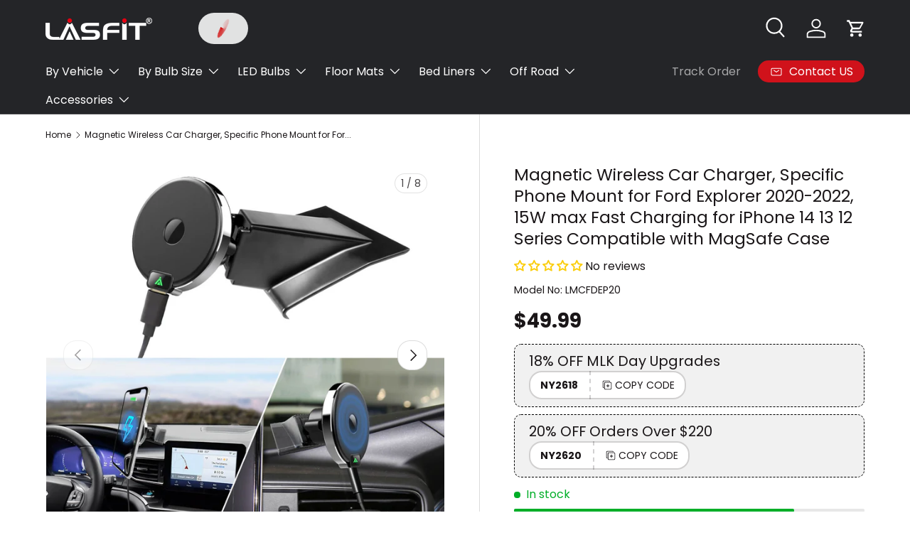

--- FILE ---
content_type: text/css
request_url: https://www.lasfit.com/cdn/shop/t/717/assets/global-YMM-css.css?v=143557258317598225261768547385
body_size: 774
content:
.card--product .card__info .card__fit-info{margin-top:5px;position:relative;z-index:2}.card--product .card__info .card__fit-info .ymm-data__locations{font-size:14px;line-height:14px;margin-top:5px}.card--product .card__info .card__fit-info .ymm-data__locations .ymm-data__locations-list{display:flex;flex-wrap:wrap;gap:5px}.card--product .card__info .card__fit-info .ymm-data__locations p{margin:0 0 5px;font-weight:600}.card--product .card__info .ymm-data__container{margin-bottom:5px}.card--product .card__info .ymm-data__container .ymm-data__fit-info{display:flex;align-items:flex-start;line-height:18px;gap:10px}.card--product .card__info .ymm-data__container .ymm-data__fit-info svg{flex-shrink:0}.card--product .card__info .ymm-data__container[tag="5"]{color:#d0121b}.card--product .card__info .ymm-data__container[tag="1"],.card--product .card__info .ymm-data__container[tag="3"]{color:#4d4d4d}.card--product .card__info .ymm-data__container[tag="4"],.card--product .card__info .ymm-data__container[tag="2"],.card--product .card__info .ymm-data__container[tag="0"]{color:#397d44}.flex-column{flex-direction:column}.breadcrumb__section-title{text-align:center;margin-top:.5em}.breadcrumb.flex{align-items:center;flex-wrap:wrap}.breadcrumb.flex a{color:currentColor}.ymm-loader{width:30px;padding:4px;margin:0 auto;aspect-ratio:1;border-radius:50%;background:#d20000;--_m: conic-gradient(#0000 10%, #000), linear-gradient(#000 0 0) content-box;-webkit-mask:var(--_m);mask:var(--_m);-webkit-mask-composite:source-out;mask-composite:subtract;animation:l3 1s infinite linear}.ymm-loader__container{position:absolute;width:100%;height:100%;top:0;left:0;display:flex;justify-content:center;align-items:center;z-index:2;cursor:wait;background-color:#fffc}.submodel{color:#397d44}.vehicle{color:#397d44;font-size:14px;font-weight:500;display:flex;align-items:flex-start;gap:10px}.vehicle.do-not{color:#d0121b}.vehicle svg{flex-shrink:0;margin-top:2px}.notice{font-size:12px;color:#d20000;display:flex;align-items:flex-start;gap:5px}.notice svg{margin-top:2px}.cart-item__variants .mt-2{display:flex;flex-direction:column;gap:10px}.recommendations__heading{font-size:20px;font-weight:600}.product-info__ymm-recommendations{display:none}.swiper-fold__button{display:flex;justify-content:center;color:#fff;margin-top:20px}.swiper-fold__button span{background-color:#000;display:flex;align-items:center;gap:10px;padding:5px 10px;border-radius:99px;cursor:pointer}.close-btn svg path{transition:all .3s ease-in-out}.close-btn:hover svg path{stroke-width:3.5}.product-card-notice-submodel{font-size:14px;line-height:14px;margin-bottom:10px}.product__modal-overlay{position:fixed;top:0;left:0;width:100%;height:100%;background-color:#00000080;display:flex;justify-content:center;z-index:99;cursor:pointer}.product__modal-overlay .modal-container{height:fit-content;width:500px}.product__modal-overlay #vehicle-form{flex-direction:column;gap:0;overflow-x:hidden;overflow-y:auto;max-height:50vh;padding-right:10px}.product__modal-overlay #vehicle-form .select-box{margin:5px 0}.product__modal-overlay #vehicle-form::-webkit-scrollbar{width:8px}.product__modal-overlay #vehicle-form::-webkit-scrollbar-thumb{background-color:#888}.product__modal-overlay #vehicle-form::-webkit-scrollbar-track{background-color:#f1f1f1}.product__modal-overlay #vehicle-form button{width:fit-content;font-size:14px;height:fit-content;padding:2px 8px}.product__modal-overlay .select-box__container{width:100%}.product__modal-overlay .select-box__container.select-box__submodels{flex-direction:column}.product__modal-overlay .select-box__container:last-child{display:flex;justify-content:space-between;align-items:flex-end;margin-top:10px;margin-bottom:10px}.product__modal-overlay .select-box__container:last-child a{color:#1a1618;border-bottom:1px solid;font-weight:600}.product__modal-overlay .select-box__submodels-container{width:100%;gap:10px;align-items:start;padding-bottom:10px;margin-top:20px;position:relative;flex-wrap:wrap;grid-template-columns:1fr 1fr}.product__modal-overlay .select-box__submodels-container::-webkit-scrollbar{height:4px;width:4px}.product__modal-overlay .select-box__submodels-container::-webkit-scrollbar-track{background-color:#bcbcbc}.product__modal-overlay .select-box__submodels-container::-webkit-scrollbar-thumb{background-color:#888}.product__modal-overlay .select-box__submodels-container img{width:100%;aspect-ratio:1}.product__modal-overlay .collection-detail__submodel-item[data-selected=true] .collection-detail__submodel-selected{display:flex;justify-content:center}.product__modal-overlay .collection-detail__submodel-item .collection-detail__submodel-selected{position:absolute;width:100%}.product__modal-overlay .collection-detail__submodel-item[data-selected=false] .collection-detail__submodel-selected{display:none}.product__modal-overlay .collection-detail__submodel-item:nth-child(2),.product__modal-overlay .collection-detail__submodel-item:nth-child(3){padding-top:40px}.product__modal-overlay .collection-detail__submodel-item{flex-shrink:0;flex-direction:column;position:relative;align-items:center;cursor:pointer;width:100%;height:fit-content}.product__modal-overlay .collection-detail__submodel-name{font-size:12px;font-weight:500;background:#fff;width:fit-content;padding:2px 5px;border:1px solid;margin-top:5px;border-radius:8px}.product__modal-overlay .select-box__submodels-title span{color:#fff;background:#000;padding:0 5px;width:100%}.product__modal-overlay .select-box__submodels-title{flex-shrink:0;position:absolute;top:0}product-card .ymm-data__container{cursor:pointer}.jdgm-star{color:#fbcd0a}.product-info__block product-form form{display:none}@keyframes l3{to{transform:rotate(1turn)}}@media screen and (max-width: 768px){.breadcrumb{margin-bottom:0}.product__modal-overlay{padding:0 10px;align-items:center}.product__modal-overlay .modal-container{max-width:100%}.quick-add__footer .product-info__add-to-cart{width:100%}}
/*# sourceMappingURL=/cdn/shop/t/717/assets/global-YMM-css.css.map?v=143557258317598225261768547385 */


--- FILE ---
content_type: text/css
request_url: https://www.lasfit.com/cdn/shop/t/717/assets/collection-detail.css?v=38553149778224894491768547385
body_size: 3270
content:
.collection-page__container{display:flex}.collection-page__innerList{display:flex;flex-direction:column;flex:1}.collection-detail__submodel{padding-bottom:20px;position:relative}.collection-detail__submodel-title{font-size:28px;text-align:center;color:#d20000;line-height:28px;max-width:800px;margin:0 auto 15px}.collection-detail__submodel-content{display:flex;justify-content:center;gap:30px;position:relative}.collection-detail__submodel-item{text-align:center;cursor:pointer;display:flex;flex-direction:column;text-transform:none;margin-bottom:10px;align-items:center;position:relative}.collection-detail__submodel-selected{position:absolute;z-index:99}.collection-detail__submodel-item:has(img) .collection-detail__submodel-selected{top:50%}.collection-detail__submodel-item[data-selected=false] .collection-detail__submodel-selected{display:none}.collection-detail__submodel-item img{object-fit:cover;margin-bottom:10px;max-width:270px}.collection-detail__submodel-item .collection-detail__submodel-name{font-size:18px;border:1px solid #333;border-radius:5px;padding:5px 14px;text-align:center;width:fit-content;font-weight:500;min-width:100px;line-height:20px;width:100%;justify-content:center}.collection-detail__submodel-item[data-selected=true] .collection-detail__submodel-name{color:#fff;border-color:#d20000;background:#d20000}.collection-detail__submodel-clean{display:flex;justify-content:center}.collection-detail__submodel-clean span{color:#fff;background:#d20000;padding:5px 10px;border-radius:5px;cursor:pointer}.collection-detail__content{display:flex;margin-bottom:32px}.collection-page__filters{border-right:1px solid #cccccc;padding-right:20px;position:relative;margin-inline-end:calc(8 * var(--space-unit));flex:0 0 calc(241px + 12 * var(--space-unit));padding-inline-end:calc(12 * var(--space-unit));padding-bottom:calc(12 * var(--space-unit))}.collection-page__filter-container{position:sticky;top:var(--header-end, 0);padding-bottom:20px}.collection-page__filter-container .collection-page__filter-item[is-first=false] .filter-item__title{padding-top:calc(6 * var(--space-unit))}.filter-item__title{font-size:16px;display:flex;justify-content:space-between;cursor:pointer;margin:0;padding-bottom:calc(6 * var(--space-unit));transition:all .3s ease-in-out}.filter-item__title span{transition:all .3s ease-in-out}.filter-item__title span.rotated{transform:rotate(180deg)}.filter-selected__container{display:flex;flex-wrap:wrap}.filter-location__container,.filter-selected__container,.filter-isStock__container{margin:0;list-style:none;padding:0;max-height:0;overflow:hidden;transition:max-height .3s ease-out}.filter-location__item{display:flex;gap:10px}.collection-page__filter-container .collection-page__filter-item:not(:last-child){padding-bottom:calc(6 * var(--space-unit));border-bottom:1px solid rgba(var(--text-color) / .15)}.filter-isStock__container .filter-location__item:not(:last-child){margin-bottom:calc(4 * var(--space-unit))}.filter-location__container .filter-location__item:not(:last-child){margin-bottom:calc(4 * var(--space-unit))}.filter-location__item label{margin:0;text-transform:none;font-weight:400;cursor:pointer;display:flex;position:relative;width:100%}.filter-location__item input[type=checkbox]{width:16px;cursor:pointer;display:none}.filter-location__item input[type=checkbox]+label:before{content:"";display:block;flex-shrink:0;width:22px;height:22px;margin-top:calc(.75em - 11px);margin-inline-end:.75em;border:var(--input-border-width) solid rgb(var(--text-color));border-radius:2px;background-color:rgb(var(--input-bg-color))}.filter-location__item input[type=checkbox]:checked+label:before{border-color:rgb(var(--text-color));background-color:rgb(var(--text-color))}.filter-location__item input[type=checkbox]:checked+label:after{content:"";position:absolute;top:calc(.75em - 2px);left:11px;width:calc((22px - (var(--input-border-width) * 2)) * .375);height:calc((22px - (var(--input-border-width) * 2)) * .75);transform:translate(-50%,-50%) rotate(45deg);border:solid rgba(var(--bg-color));border-width:0 2px 2px 0}.filter-location__item span:first-child{flex:1 1 auto}.filter-location__item span:last-child{margin-left:calc(3 * var(--space-unit));cursor:pointer;flex-shrink:0}.filter-location__item input[disabled]+label{opacity:.5;cursor:not-allowed}.collection-page__product-list{display:grid;grid-template-columns:repeat(3,1fr);width:100%;position:relative;row-gap:calc(8 * var(--space-unit));column-gap:var(--column-gap)}.collection-page__product-card{display:flex;flex-direction:column;position:relative;background-color:var(--card-bg-color);padding:calc(5 * var(--space-unit));border:1px solid var(--card-border-color)}.collection-page__product-card-link{position:absolute;top:0;left:0;width:100%;height:100%;z-index:1}.collection-page__product-card-image{cursor:pointer;color:transparent;position:relative;overflow:hidden}.product-card-image-container{display:flex;width:100%;aspect-ratio:1 / 1}.collection-page__product-card-image img{object-fit:cover;width:100%}.collection-page__product-card-title{cursor:pointer;padding-top:calc(4 * var(--space-unit));font-size:16px;font-weight:700}.collection-page__product-card-title p{margin:0;line-height:1.5}.collection-page__product-card-price{display:flex;column-gap:4px;color:#020202;cursor:pointer;margin-top:auto;align-items:center;flex-wrap:wrap}.collection-page__product-card-subtitle p{margin:0;font-size:14px}.collection-page__product-card-price .after-price,.collection-page__product-card-price .now-price{color:rgb(var(--card-text-color));font-size:1.2em;font-weight:700}.collection-page__product-card-price span{color:rgb(var(--card-text-color));font-weight:700}.collection-page__product-card-price span.before-price{color:#8c8b8b;text-decoration:line-through;font-weight:500}.collection-page__pagination{display:flex;justify-content:center;align-items:center;position:relative}.collection-page__pagination .ymm-loader,.collection-page__pagination button[disabled]{display:none}.collection-page__pagination button{min-height:auto;padding:0;background:transparent;color:#333;border-radius:0;border:1px solid #333;width:50px;height:50px;font-size:16px}.collection-page__pagination button.active{border:2px solid #d20000!important}.collection-page__pagination button.active+button{border-left:none}.collection-page__pagination button:not(:last-child){border-right:none}.product-card-notice_3{color:#4d4d4d;cursor:pointer}.product-card-notice_2,.product-card-notice_1,.product-card-notice_0{color:#397d44;margin-bottom:5px}.product-card-notice-location{font-size:14px;line-height:14px}.product-card-notice-location p{font-weight:600;margin-bottom:10px}.product-card-notice-location .location-container{display:flex;flex-wrap:wrap;gap:5px}.product-card-notice-location .location-container span{font-size:13px}.product-card-notice{display:flex;align-items:flex-start;font-size:14px;gap:10px;line-height:16px}.product-card-notice svg{flex-shrink:0;margin-top:1px}.product-card-notice_0{color:#2d7d3c}.product-card-notice-submodel{font-size:14px;line-height:14px;margin-bottom:10px}.collection-page__product-list-empty{width:100%;text-align:center;font-size:28px}.collection-page__product-card-status{margin-bottom:15px}.collection-page__product-card-status span{scale:3}.collection-page__product-card-review{margin:10px 0;cursor:pointer}.collection-page__product-card-review .jdgm-prev-badge__text{visibility:visible}.product-card-status__available,.product-card-status__preOrder,.product-card-status__unavailable{font-size:12px;display:flex;gap:8px;padding-top:calc(3 * var(--space-unit));border-top:1px solid rgba(var(--text-color) / .15);margin-top:calc(3 * var(--space-unit))}.product-card-status__available{color:rgb(var(--in-stock-text-color))}.product-card-status__preOrder{color:#cf121b}.product-card-status__unavailable{color:#d20000}.collection-detail__toolbar{padding:calc(4 * var(--space-unit)) 0;border-top:1px solid rgba(var(--text-color) / .15);border-bottom:1px solid rgba(var(--text-color) / .15);margin-bottom:32px;display:flex;align-items:center}.products-toolbar__compare{margin-left:auto}.switch{position:absolute;opacity:0}.switch+label{display:inline-flex;position:relative;align-items:center;margin:0;border-radius:48px;font-size:.88em;font-weight:700;line-height:1.5em;vertical-align:top;cursor:pointer;-webkit-user-select:none;user-select:none}.switch+label:after{content:"";display:block;width:48px;height:24px;margin-inline-start:.85em;transition:background-color .3s;border-radius:48px;background-color:rgba(var(--text-color) / .6)}.switch+label:hover:after{background-color:rgba(var(--text-color) / .9)}.switch:checked+label:after{background-color:rgb(var(--text-color))}.switch:focus-visible+label:after{outline:auto Highlight;outline:auto -webkit-focus-ring-color}.switch.is-focused+label:after,.no-js .switch:focus+label:after{outline:auto Highlight;outline:auto -webkit-focus-ring-color}.no-js .switch:focus:not(:focus-visible)+label:after{outline:0}.switch+label:before{content:"";position:absolute;top:50%;right:1px;width:22px;height:22px;padding-top:2px;transform:translate(-24px,-50%);border-radius:50%;background-color:#fff;box-shadow:0 0 2px 2px #00000040;text-align:center;transition:transform .3s}[dir=rtl] .switch+label:before{right:auto;left:1px;transform:translate(24px,-50%)}.transition-ready .switch+label:before{transition:transform .3s}.switch:checked+label:before{content:"";transform:translateY(-50%);background-image:url([data-uri]);background-repeat:no-repeat;background-position:center center;background-size:15px 15px}.checkbox--compare+label:before{width:16px;height:16px;margin-top:calc(.75em - 8px);margin-inline-end:.5em}.checkbox--compare:checked+label:before{border-color:rgb(var(--text-color));background-color:rgb(var(--text-color))}.checkbox--compare:checked+label:after{top:calc(.75em - 1px);left:8px;width:4px;height:9px;border-width:0 1px 1px 0;border-color:rgba(var(--bg-color))}[dir=rtl] .checkbox--compare:checked+label:after{right:8px}.main-products-grid[data-layout=grid].transition-ready .card__compare{transition:max-height .3s,opacity .3s}.main-products-grid[data-layout=grid] .card__compare{max-height:0;overflow:hidden;opacity:0}.main-products-grid[data-layout=grid][data-compare=true] .card__compare{max-height:25px;margin-bottom:calc(2 * var(--space-unit));opacity:1}.main-products-grid[data-layout=list][data-compare=false] .card__compare{display:none}.main-products-grid[data-layout=list][data-compare=true] .card--product-compare{padding-top:calc(11 * var(--space-unit) + 1px)}.main-products-grid[data-layout=list][data-compare=true] .card--product-compare .card__compare{position:absolute;top:calc(4 * var(--space-unit))}.collection-detail__toolbar .products-toolbar__layout{position:relative;margin-inline-start:calc(6 * var(--space-unit));padding-inline-start:calc(5 * var(--space-unit))}.collection-detail__toolbar .products-toolbar__layout:before{content:"";position:absolute;top:20%;bottom:20%;left:0;width:1px;background-color:rgba(var(--text-color) / .15)}.products-toolbar__show-filters{display:none}.products-toolbar__layout>label{padding:8px;transition:color .3s;color:rgba(var(--text-color) / .5);line-height:1em;cursor:pointer}.products-toolbar__layout input:checked+label{color:rgb(var(--text-color))}.collection-page__product-card .card__compare{max-height:0;opacity:0;margin-bottom:0;overflow:hidden;transition:max-height .3s,opacity .3s}.collection-detail__content.hasCompare .collection-page__product-card .card__compare{max-height:25px;margin-bottom:calc(2 * var(--space-unit));opacity:1}.collection-page__product-card-tags{position:absolute;top:0;left:0;z-index:1}.collection-page__product-card-buttons{position:absolute;bottom:10px;right:10px;z-index:-1;width:calc(100% - 20px);opacity:0;transform:translateY(50%);transition:all .3s ease}.collection-page__product-card:hover .collection-page__product-card-buttons{opacity:1;z-index:1;transform:translateY(0)}.collection-page__product-card-tags .product-card-tag:not(:last-child){margin-bottom:2px}.product-card-tag{color:rgb(var(--sale-label-text-color));font-size:1.4rem;padding:4px 8px;line-height:1.7rem;width:fit-content}.product-card-tag>span{display:flex;align-items:center;gap:.5em}.product-card-tag_sold-out{background-color:rgb(var(--sold-out-label-bg-color))}.product-card-tag_discount{background-color:rgb(var(--sale-label-bg-color))}.product-card-tag_new{background-color:rgb(var(--new-label-bg-color))}.collection-detail__content[data-layout=list] .collection-page__product-list{grid-template-columns:repeat(1,1fr)}.collection-detail__content[data-layout=list] .collection-page__product-list .product-card-image-container{width:245px}.collection-detail__content[data-layout=list] .collection-page__product-list .collection-page__product-card{transition:padding-top .3s;flex-direction:row;height:fit-content}.collection-detail__content[data-layout=list] .collection-page__product-list .collection-page__product-card-image{flex-shrink:0;margin-inline-end:calc(10 * var(--space-unit))}.collection-detail__content[data-layout=list] .collection-page__product-list .collection-page__product-card .card__compare{position:absolute;top:calc(4 * var(--space-unit))}.collection-page__product-card-list-buttons,.collection-detail__content[data-layout=list] .collection-page__product-card-buttons{display:none}.collection-detail__content[data-layout=list] .collection-page__product-card-list-buttons{display:flex;justify-content:flex-end;align-items:center}.collection-detail__content[data-layout=list] .collection-page__product-card-list-buttons .quick-view-btn{display:block;margin-top:12px}.collection-detail__content[data-layout=list] .collection-page__product-card-info{display:flex}.collection-detail__content[data-layout=list] .collection-page__product-card-title{padding-top:0}.collection-detail__content[data-layout=list] .collection-page__product-card-main,.collection-detail__content[data-layout=list] .collection-page__product-card-list-buttons{flex-grow:1;flex-basis:0}.collection-page__product-card-buttons .quick-view-btn{display:none}.collection-detail__content.hasCompare[data-layout=list] .collection-page__product-card{padding-top:calc(11 * var(--space-unit) + 1px)}.filter-location__container .filter-location__row{flex-direction:column}.collection-page__product-card-info{flex:1;flex-direction:row}.collection-page__product-card-main{height:100%;display:flex;flex-direction:column}.collection-page__filter-selected .active-filter{margin-bottom:calc(4 * var(--space-unit));margin-inline-end:calc(6 * var(--space-unit));display:flex;color:currentColor;align-items:center;cursor:pointer}.collection-page__filter-selected .clear-all a{cursor:pointer}.collection-page__filter-selected .active-filter>.icon{flex-shrink:0;width:24px;height:24px;margin-inline-end:calc(2 * var(--space-unit));padding:4px;border-radius:50%;stroke-width:2px;stroke:rgba(var(--bg-color));background-color:rgb(var(--text-color));pointer-events:none}.mobile-filters-drawer{display:none}.product-card-notice-location{margin-top:15px}@media screen and (max-width: 768px){.product-card-notice-location{margin-top:10px}.collection-detail__submodel-content{display:grid;gap:10px;margin-right:calc(var(--gutter) * -1);margin-left:calc(var(--gutter) * -1);grid-template-columns:repeat(2,1fr);padding:0 var(--gutter)}.collection-detail__submodel-item{padding:0;margin-bottom:0}.collection-detail__toolbar .products-toolbar__layout{margin-left:auto}.collection-detail__toolbar .products-toolbar__layout:before{display:none}.products-toolbar__layout .label--inline{display:none}.collection-page__product-card-info{flex-direction:column}.collection-detail__submodel-title{font-size:18px}.collection-detail__submodel-item img{width:100%;object-fit:contain;aspect-ratio:1;height:auto}.collection-detail__submodel-item .collection-detail__submodel-name{font-size:14px;line-height:16px;border-radius:8px;display:flex;align-items:center;padding:5px}.collection-detail__submodel-selected{top:50%}.collection-detail__submodel-selected svg{width:35px;height:35px}.collection-detail__content{flex-direction:column;margin-bottom:0}.collection-page__filters{width:100%;padding:0;border:none}.filter-location__title{font-size:14px;margin-bottom:0}.filter-location__title span{display:none}.filter-location__item input[type=checkbox]{width:14px}.filter-location__container{display:flex;overflow-x:auto;gap:20px;scrollbar-width:none;position:relative;width:calc(100% - 40px);margin:0 auto}.filter-location__title{padding-bottom:10px}.collection-page__filter-location{position:relative}.drawer__content .collection-page__filter-location .filter-location__container>div{display:block!important}.drawer__content .collection-page__filter-location .filter-location__container{margin:0;width:100%}.collection-page__filter-container .collection-page__filter-location[show-arrows=true]:before{content:url(/cdn/shop/files/Vector_53.svg?v=1726285064);width:10px;height:24px;top:calc(50% + 8px);position:absolute;left:0}.collection-page__filter-container .collection-page__filter-location[is-first=false]:before,.collection-page__filter-container .collection-page__filter-location[is-first=false]:after{top:calc(50% + calc(6 * var(--space-unit)) - 4px)}.collection-page__filter-container .collection-page__filter-location[show-arrows=true]:after{content:url(/cdn/shop/files/Vector_52.svg?v=1726285064);width:10px;height:24px;top:calc(50% + 8px);position:absolute;right:0}.product-card-notice{font-size:16px;line-height:16px;align-items:flex-start}.filter-location__container:::-webkit-scrollbar{display:none}.filter-location__item{gap:5px;margin-bottom:0;flex-shrink:0}.filter-location__item span{margin-left:0}.collection-page__product-list{grid-template-columns:repeat(2,minmax(calc(50% - 10px),1fr));row-gap:0;column-gap:0}.collection-page__product-card-image img{max-width:100%}.collection-page__pagination button{width:25px;height:25px}.collection-detail__toolbar{margin-bottom:16px;padding:6px;border-bottom:none;flex-wrap:wrap;row-gap:10px}.products-toolbar__compare{width:100%;display:flex;justify-content:flex-end;height:40px}.products-toolbar__show-filters{display:flex;padding:9px 24px;border:var(--btn-border-width) solid rgba(var(--text-color) / .15);border-radius:var(--btn-border-radius, 0);font-size:.88em;font-weight:700;line-height:1.2em;text-align:start;gap:calc(4 * var(--space-unit))}.collection-page__filter-container{position:static}.collection-page__filters{flex:1}.collection-page__filter-container .filter-location__item input[type=checkbox]+label:before{width:16px;height:16px;margin-inline-end:5px}.filter-location__container{flex-direction:column;gap:0}.filter-location__container .filter-location__row{margin:0;gap:15px;flex-direction:row}.collection-page__filter-container .filter-location__container .filter-location__item:not(:last-child){margin-bottom:8px}.collection-page__filter-container .collection-page__filter-location .filter-item__title span{display:none}.filter-location__container .filter-location__item{margin-bottom:8px}.filter-location__item span:last-child{margin-left:5px}.filter-location__item label{align-items:center;line-height:23px}.collection-detail__content[data-layout=grid] .collection-page__innerList{margin-right:calc(var(--gutter) * -1);margin-left:calc(var(--gutter) * -1)}.collection-detail__content[data-layout=grid] .collection-page__product-list .collection-page__product-card:nth-child(odd){border-right:1px solid rgba(var(--text-color) / .15)}.collection-detail__content[data-layout=grid] .collection-page__product-list .collection-page__product-card:not(:nth-last-child(-n+2)){border-bottom:1px solid rgba(var(--text-color) / .15)}.collection-detail__content[data-layout=grid] .collection-page__product-list .collection-page__product-card:nth-child(2n){border-bottom:1px solid rgba(var(--text-color) / .15)}.collection-detail__content[data-layout=grid] .collection-page__product-card-buttons{opacity:1;z-index:1;transform:translateY(0)}.collection-detail__content[data-layout=grid] .collection-page__product-card-buttons .quick-add-btn-icon{display:block}.collection-detail__content[data-layout=grid] .collection-page__product-card-buttons .mob\:card__quick-add--icon button span:last-child{display:none}.collection-detail__content[data-layout=grid] .collection-page__product-card-buttons button.btn--primary{padding:5px;width:fit-content}.collection-detail__content[data-layout=grid] .js-product-form{display:flex;justify-content:flex-end}.collection-detail__content[data-layout=grid] .collection-page__product-card-buttons .quick-add-btn-text{display:none}.collection-detail__content[data-layout=list] .collection-page__product-list .collection-page__product-card:not(:last-child){border-bottom:1px solid rgba(var(--text-color) / .15)}.collection-detail__content[data-layout=list] .collection-page__product-card-list-buttons .quick-view-btn,.collection-detail__content[data-layout=list] .mob\:card__quick-add--icon .quick-add-btn-icon{display:none}.collection-page__product-card-price .after-price,.collection-page__product-card-price .now-price{font-size:1em}.collection-page__product-card-price span.before-price{font-size:.8em}.product-card-tag{font-size:1.1rem;line-height:1.7rem;padding:2px 6px}.collection-detail__content[data-layout=list] .collection-page__product-list .product-card-image-container{width:120px;height:120px}.collection-detail__content[data-layout=list] .collection-page__product-card-tags{top:130px}.collection-detail__content[data-layout=list] .collection-page__product-card-list-buttons{margin-top:8px}.collection-page__product-card-list-buttons product-form{width:100%}.collection-detail__content[data-layout=list] .collection-page__product-list .collection-page__product-card-image{margin-inline-end:var(--gutter)}.collection-detail__content[data-layout=list] .mob\:card__quick-add--icon .btn{padding:12px 26px}.filter-location__item span:first-child{flex:none}.mobile-filters-drawer{display:block}.mobile-filters-drawer #facet-filters .drawer__content{flex:1}.drawer__content .collection-page__filter-item:not(:first-child) .filter-item__title{padding-top:calc(6 * var(--space-unit))}.drawer__content .collection-page__filter-item[is-first=true] .filter-item__title{padding-top:0}.drawer__content .collection-page__filter-item:not(:last-child){padding-bottom:calc(6 * var(--space-unit));border-bottom:1px solid rgba(var(--text-color) / .15)}}
/*# sourceMappingURL=/cdn/shop/t/717/assets/collection-detail.css.map?v=38553149778224894491768547385 */


--- FILE ---
content_type: text/javascript
request_url: https://www.lasfit.com/cdn/shop/t/717/assets/product-form.js?v=53655543122890675721768547385
body_size: 926
content:
if(!customElements.get("product-form")){class ProductForm extends HTMLElement{constructor(){super(),this.hasChildNodes()&&this.init()}async init(){if(this.form=this.querySelector(".js-product-form"),this.form){this.form.querySelector('[name="id"]').disabled=!1,this.cartDrawer=document.querySelector("cart-drawer"),this.submitBtn=this.querySelector('[name="add"]');const productId=this.form.querySelector('[name="product-id"]').value;this.handleProductHiddenInfo(deviceId,productId),theme.settings.afterAtc!=="no-js"&&this.form.addEventListener("submit",this.handleSubmit.bind(this))}}async handleProductHiddenInfo(deviceId2,productId){try{const data=await getProductDetail(deviceId2,productId);if(this.form.style.display="flex",this.form.style.justifyContent="flex-end",window.innerWidth>768&&(this.form.style.flexDirection="column"),data.code==200){let html=`
            ${handleProductFitInfo(data.data)}
            ${handleProductSubModels(data.data.selectedSubModels)}
            ${handleProductLocations(data.data.locations)}
            ${handleProductInfo(data.data.showInfo)}
          `;const formButton=this.querySelector(".product-info__add-to-cart")||this.querySelector("button");formButton?formButton.insertAdjacentHTML("beforebegin",html):console.error("\u672A\u627E\u5230 'product-form form button' \u5143\u7D20")}}catch(error){console.error("\u5904\u7406\u4EA7\u54C1\u9690\u85CF\u4FE1\u606F\u65F6\u51FA\u9519:",error)}}async handleSubmit(evt){if(evt.target.id==="product-signup_form"||(evt.preventDefault(),this.submitBtn.getAttribute("aria-disabled")==="true"))return;theme.settings.vibrateOnATC&&window.navigator.vibrate&&window.navigator.vibrate(100),this.errorMsg=null,this.setErrorMsgState(),this.submitBtn.setAttribute("aria-disabled","true"),this.submitBtn.classList.add("is-loading");const formData=new FormData(this.form);let sections="cart-icon-bubble";this.cartDrawer&&(sections+=`,${this.cartDrawer.closest(".shopify-section").id.replace("shopify-section-","")}`),formData.append("sections_url",window.location.pathname),formData.append("sections",sections);const fetchRequestOpts={method:"POST",headers:{Accept:"application/javascript","X-Requested-With":"XMLHttpRequest"},body:formData};try{const oldCartResponse=await fetch(`${theme.routes.cart}.js`);if(!oldCartResponse.ok)throw new Error(oldCartResponse.status);const oldCartData=await oldCartResponse.json(),response=await fetch(theme.routes.cartAdd,fetchRequestOpts),data=await response.json();let error=typeof data.description=="string"?data.description:data.message;if(data.errors&&typeof data.errors=="object"&&(error=Object.entries(data.errors).map(item=>item[1].join(", "))),data.status&&this.setErrorMsgState(error),!response.ok)throw new Error(response.status);if(theme.settings.afterAtc==="page")setTimeout(()=>{window.location.href=theme.routes.cart},300);else{ProductForm.updateCartIcon(data);const quickAddDrawer=this.closest("quick-add-drawer");quickAddDrawer&&quickAddDrawer.addedToCart(),setTimeout(()=>{if(this.cartDrawer)this.cartDrawer.renderContents(data,!quickAddDrawer&&theme.settings.afterAtc==="drawer");else if(window.location.pathname===theme.routes.cart){const cartItems=document.querySelector("cart-items");cartItems&&(cartItems.dataset.empty==="true"?window.location.reload():cartItems.refresh())}},700)}const newCartResponse=await fetch(`${theme.routes.cart}.js`);if(!newCartResponse.ok)throw new Error(newCartResponse.status);const newCartData=await newCartResponse.json(),itemInOldCart=oldCartData.items.filter(item=>item.variant_id===data.variant_id)[0];itemInOldCart?this.dispatchEvent(new CustomEvent("on:line-item:change",{bubbles:!0,detail:{cart:newCartData,variantId:data.variant_id,oldQuantity:itemInOldCart.quantity,newQuantity:itemInOldCart.quantity===data.quantity?itemInOldCart.quantity:data.quantity}})):this.dispatchEvent(new CustomEvent("on:cart:add",{bubbles:!0,detail:{cart:newCartData,variantId:data.variant_id}}))}catch(error){console.log(error),this.dispatchEvent(new CustomEvent("on:cart:error",{bubbles:!0,detail:{error:this.errorMsg.textContent}}))}finally{this.submitBtn.classList.add("is-success"),this.submitBtn.removeAttribute("aria-disabled"),setTimeout(()=>{this.submitBtn.classList.remove("is-loading"),this.submitBtn.classList.remove("is-success")},1400)}}static updateCartIcon(response){const cartIconBubble=document.getElementById("cart-icon-bubble");cartIconBubble&&(cartIconBubble.innerHTML=response.sections["cart-icon-bubble"])}setErrorMsgState(error=!1){this.errorMsg=this.errorMsg||this.querySelector(".js-form-error"),this.errorMsg&&(this.errorMsg.hidden=!error,error&&(this.errorMsg.innerHTML="",(Array.isArray(error)?error:[error]).forEach((err,index)=>{index>0&&this.errorMsg.insertAdjacentHTML("beforeend","<br>"),this.errorMsg.insertAdjacentText("beforeend",err)})))}}customElements.define("product-form",ProductForm)}
//# sourceMappingURL=/cdn/shop/t/717/assets/product-form.js.map?v=53655543122890675721768547385


--- FILE ---
content_type: text/javascript
request_url: https://www.lasfit.com/cdn/shop/t/717/assets/global-YMM-js.js?v=19785625166600296111768547385
body_size: 3085
content:
function generateUUID(){var d=new Date().getTime(),d2=performance&&performance.now&&performance.now()*1e3||0;return"xxxxxxxx-xxxx-4xxx-yxxx-xxxxxxxxxxxx".replace(/[xy]/g,function(c){var r=Math.random()*16;return d>0?(r=(d+r)%16|0,d=Math.floor(d/16)):(r=(d2+r)%16|0,d2=Math.floor(d2/16)),(c==="x"?r:r&3|8).toString(16)})}function getDeviceId(){let deviceId2=localStorage.getItem("deviceId");return deviceId2||(deviceId2=generateUUID(),localStorage.setItem("deviceId",deviceId2)),deviceId2}const deviceId=getDeviceId(),baseUrl="https://fitment.lasfit.com/prod-api";function userLogin(email,deviceId2){const url=baseUrl+"/web/login";return fetch(url,{method:"POST",headers:{"Content-Type":"application/json"},body:JSON.stringify({email,deviceId:deviceId2})}).then(response=>response.json()).catch(error=>{throw console.error("\u767B\u5F55\u9519\u8BEF:",error),error})}function userLogout(email,deviceId2){const url=baseUrl+"/web/logout";return fetch(url,{method:"POST",headers:{"Content-Type":"application/json"},body:JSON.stringify({email,deviceId:deviceId2})}).then(response=>response.json()).catch(error=>{throw console.error("\u767B\u51FA\u9519\u8BEF:",error),error})}function checkMainVehicle(deviceId2){const url=baseUrl+"/web/user/memory/main-car-model",params=new URLSearchParams({deviceId:deviceId2}),fullUrl=`${url}?${params.toString()}`;return fetch(fullUrl,{method:"GET",headers:{"Content-Type":"application/json"}}).then(response=>response.json()).catch(error=>{throw console.error("\u68C0\u67E5\u4E3B\u8F66\u578B\u9519\u8BEF:",error),error})}function getYmmData(){const url=baseUrl+"/web/datasource/year-make-model-tree";return fetch(url,{method:"GET",headers:{"Content-Type":"application/json"}}).then(response=>response.json()).catch(error=>{throw console.error("\u83B7\u53D6 YMM \u6570\u636E\u9519\u8BEF:",error),error})}function getUserVehicleList(deviceId2){const url=baseUrl+"/web/user/memory/garage",params=new URLSearchParams({deviceId:deviceId2}),fullUrl=`${url}?${params.toString()}`;return fetch(fullUrl,{method:"GET",headers:{"Content-Type":"application/json"}}).then(response=>response.json()).catch(error=>{throw console.error("\u68C0\u67E5\u4E3B\u8F66\u578B\u9519\u8BEF:",error),error})}function deleteVehicle(email,deviceId2,year,make,model,main){const url=baseUrl+"/web/user/memory/garage";return fetch(url,{method:"DELETE",headers:{"Content-Type":"application/json"},body:JSON.stringify({deviceId:deviceId2,year,make,model,main,email:email||null})}).then(response=>response.json()).catch(error=>{throw console.error("\u5220\u9664\u9519\u8BEF:",error),error})}function addOrSwitchMainVehicle(email,deviceId2,year,make,model,main){const url=baseUrl+"/web/user/memory/main-car-model";return fetch(url,{method:"POST",headers:{"Content-Type":"application/json"},body:JSON.stringify({deviceId:deviceId2,year,make,model,main,email:email||null})}).then(response=>response.json()).catch(error=>{throw console.error("\u6DFB\u52A0\u6216\u4FEE\u6539\u9519\u8BEF:",error),error})}function deleteAllVehicle(email,deviceId2){const url=baseUrl+"/web/user/memory/garage/clean";return fetch(url,{method:"DELETE",headers:{"Content-Type":"application/json"},body:JSON.stringify({deviceId:deviceId2,email:email||null})}).then(response=>response.json()).catch(error=>{throw console.error("\u6E05\u7A7A\u51FA\u9519:",error),error})}function getProductCategoryData(year,make,model){const url=baseUrl+`/web/datasource/${year}/${make}/${model}`;return fetch(url,{method:"GET",headers:{"Content-Type":"application/json"}}).then(response=>response.json()).catch(error=>{throw console.error("\u68C0\u67E5\u4E3B\u8F66\u578B\u9519\u8BEF:",error),error})}function getLocations(year,make,model,category,subModels=[]){const url=baseUrl+"/web/datasource/locations",data={year,make,model,category};return subModels&&subModels.forEach((subModel,index)=>{data[`subModel${index+1}`]=subModel}),fetch(url,{method:"POST",headers:{"Content-Type":"application/json"},body:JSON.stringify(data)}).then(response=>response.json()).catch(error=>{throw console.error("\u67E5\u8BE2\u9519\u8BEF:",error),error})}function getSubModel(deviceId2,year,make,model,category,locations){const url=baseUrl+"/web/datasource/sub-model";return fetch(url,{method:"POST",headers:{"Content-Type":"application/json"},body:JSON.stringify({deviceId:deviceId2,year,make,model,category,locations:locations||[]})}).then(response=>response.json()).catch(error=>{throw console.error("\u67E5\u8BE2\u9519\u8BEF:",error),error})}function addMemorySubModel(email,deviceId2,year,make,model,subModel){const url=baseUrl+"/web/user/memory/sub-model";return fetch(url,{method:"POST",headers:{"Content-Type":"application/json"},body:JSON.stringify({deviceId:deviceId2,year,make,model,subModel,email:email||null})}).then(response=>response.json()).catch(error=>{throw console.error("\u65B0\u589E\u8BB0\u5FC6\u9519\u8BEF:",error),error})}function deleteMemorySubModel(email,deviceId2,year,make,model){const url=baseUrl+"/web/user/memory/sub-models";return fetch(url,{method:"DELETE",headers:{"Content-Type":"application/json"},body:JSON.stringify({deviceId:deviceId2,year,make,model,email:email||null})}).then(response=>response.json()).catch(error=>{throw console.error("\u6E05\u9664\u8BB0\u5FC6\u9519\u8BEF:",error),error})}function getProductList(deviceId2,year,make,model,category,subModels=[],locations=[]){const url=baseUrl+"/web/datasource/products",data={deviceId:deviceId2,year,make,model,category,locations:locations||[]};return subModels&&subModels.forEach((subModel,index)=>{data[`subModel${index+1}`]=subModel}),fetch(url,{method:"POST",headers:{"Content-Type":"application/json"},body:JSON.stringify(data)}).then(response=>response.json()).catch(error=>{throw console.error("\u67E5\u8BE2\u9519\u8BEF:",error),error})}function getProductDetail(deviceId2,productId){const url=baseUrl+`/web/datasource/products/${productId}/info`;return fetch(url,{method:"POST",headers:{"Content-Type":"application/json"},body:JSON.stringify({deviceId:deviceId2})}).then(response=>response.json()).catch(error=>{throw console.error("\u67E5\u8BE2\u9519\u8BEF:",error),error})}function getProductModalYmmTree(productId){const url=baseUrl+`/web/datasource/products/${productId}/popout/ymm-tree`;return fetch(url,{method:"GET",headers:{"Content-Type":"application/json"}}).then(response=>response.json()).catch(error=>{throw console.error("\u67E5\u8BE2\u9519\u8BEF:",error),error})}function getProductModalInfo(deviceId2,year,make,model,id,subModels=[]){const url=baseUrl+`/web/datasource/products/${id}/popout`,data={deviceId:deviceId2,year,make,model};return subModels&&subModels.forEach((subModel,index)=>{data[`subModel${index+1}`]=subModel}),fetch(url,{method:"POST",headers:{"Content-Type":"application/json"},body:JSON.stringify(data)}).then(response=>response.json()).catch(error=>{throw console.error("\u67E5\u8BE2\u9519\u8BEF:",error),error})}function addProductModalMemory(email,deviceId2,year,make,model,subModels,main=!0){const url=baseUrl+"/web/user/memory/main-car-model/sub-models";return fetch(url,{method:"POST",headers:{"Content-Type":"application/json"},body:JSON.stringify({deviceId:deviceId2,year,make,model,main,subModels,email:email||null})}).then(response=>response.json()).catch(error=>{throw console.error("\u67E5\u8BE2\u9519\u8BEF:",error),error})}function getUniversalRecommendProducts(startIndex,endIndex,year,make,model,deviceId2){const url=baseUrl+"/web/universal/recommend";return fetch(url,{method:"POST",headers:{"Content-Type":"application/json"},body:JSON.stringify({deviceId:deviceId2,year,make,model,startIndex,endIndex})}).then(response=>response.json()).catch(error=>{throw console.error("\u67E5\u8BE2\u9519\u8BEF:",error),error})}function getRecommendProductsFromPage(year,make,model,deviceId2,productId,locations=[]){const url=baseUrl+"/web/product/recommend";return fetch(url,{method:"POST",headers:{"Content-Type":"application/json"},body:JSON.stringify({deviceId:deviceId2,year,make,model,productId,locations})}).then(response=>response.json()).catch(error=>{throw console.error("\u67E5\u8BE2\u9519\u8BEF:",error),error})}function encodeData(data){if(!data)return"";if(Object.keys(data).length>0){let jsonString=JSON.stringify(data);return btoa(jsonString).replace(/\+/g,"-").replace(/\//g,"_").replace(/=+$/,"")}return""}function decodeData(urlSafeBase64Encoded){if(urlSafeBase64Encoded){let standardBase64Encoded=urlSafeBase64Encoded.replace(/-/g,"+").replace(/_/g,"/")+"===".slice(0,(4-urlSafeBase64Encoded.length%4)%4);try{let jsonStringDecoded=atob(standardBase64Encoded);return JSON.parse(jsonStringDecoded)}catch{return null}}else return null}function getDataFromUrl(){let paramNames=getQueryParamNames();return decodeData(paramNames[paramNames.length-1])}function getQueryParamNames(){let url=window.location.href;return new URL(url).search.split("?").filter(item=>item)}function titleToHandle(title){return title.toLowerCase().replace(/ /g,"-")}function handleToTitle(handle){if(handle)return handle.split("-").map(word=>word.charAt(0).toUpperCase()+word.slice(1)).join(" ")}function debounce(func,wait){let timeout;return function(...args){clearTimeout(timeout),timeout=setTimeout(()=>func.apply(this,args),wait)}}function throttle(func,delay){let lastCall=0;return function(...args){const now=new Date().getTime();if(!(now-lastCall<delay))return lastCall=now,func.apply(this,args)}}function requestData(id){const domain="lasfitled.myshopify.com",accessToken="389e24c85f6ead33ad99d147bd8ab191",productId=id,apiUrl=`https://${domain}/api/2024-07/graphql.json`,headers={"Content-Type":"application/json","X-Shopify-Storefront-Access-Token":accessToken},query=`
        query {
          product(id: "gid://shopify/Product/${productId}") {
            title
            handle
            availableForSale
            totalInventory
            featuredImage{
                altText
                src
            }
               product_detail:metafield(key: "subtitle",namespace: "descriptors") {
              value
            }
            createdAt
            images(first: 50){
                edges{
                    node{
                        altText
                        src
                    }
                }
            }
            variants(first: 50){
                edges{
                  node{
                    price {
                      amount
                      currencyCode
                    }
                    compareAtPrice {
                      amount
                      currencyCode
                    }
                    id
                  }
                }
            }
          }
        }
     `;return fetch(apiUrl,{method:"POST",headers,body:JSON.stringify({query})}).then(response=>{if(!response.ok)throw new Error(`HTTP error! Status: ${response.status}`);return response.json()}).catch(error=>(console.error(`Error fetching product with id ${id}:`,error),{data:null}))}function getPreviewBadge(externalId){const url=baseUrl+`/web/judge?id=${externalId}`;return fetch(url,{method:"GET",headers:{"Content-Type":"application/json"}}).then(response=>response.json()).catch(error=>{throw console.error("\u67E5\u8BE2\u8BC4\u8BBA\u9519\u8BEF:",error),error})}function getCollectionDetailPath(){let category=Cookies.get("category")||"Led Bulbs";return category||""}function handleProductLocations(locations){if(locations&&locations.length>0){let locationText="";for(const key in locations)locations.hasOwnProperty(key)&&(locationText+=`&#9679;&nbsp;${locations[key]}&nbsp;&nbsp;`);return`<input type="hidden" name="properties[Location]" id="custom-property__location" value="${locationText}">`}return""}function handleProductFitInfo(data){if(!data)return"";let fitInfo="";return data.tag===0?fitInfo=data.fitment:data.tag===2||data.tag===4?fitInfo=`Fits Your ${data.ymm.year} ${data.ymm.make} ${data.ymm.model}`:data.tag===5&&(fitInfo=`Do Not Fit Your ${data.ymm.year} ${data.ymm.make} ${data.ymm.model} `),`<input type="hidden" name="properties[Vehicle]" id="custom-property__fit" value="${fitInfo}">`}function handleProductsFitInfo(data){if(!data)return"";let fitInfo="";return data.tag===0?fitInfo=data.fitment:(data.tag===1||data.tag===2)&&(fitInfo=`Fits Your ${data.ymm.year} ${data.ymm.make} ${data.ymm.model}`),`<input type="hidden" name="properties[Vehicle]" id="custom-property__fit" value="${fitInfo}">`}function handleProductInfo(info){return info&&info.length>0?`<input type="hidden" name="properties[Notice]" id="custom-property__showInfo" value="${info[0]}">`:""}function handleProductSubModels(subModels){let subModelText="";if(subModels){for(const key in subModels)subModels.hasOwnProperty(key)&&(subModelText+=`& ${subModels[key]}`);return`<input type="hidden" name="properties[Submodel]" id="custom-property__showSubModels" value="${subModelText.slice(1)}"></input>`}return""}function handleProductPrice(product){let edges=product.variants.edges,currencyCode=edges[0].node.price.currencyCode,currencySymbol=currencySymbols[currencyCode]||currencyCode,prices=edges.map(edge=>parseFloat(edge.node.price.amount)),compareAtPrices=edges.map(edge=>edge.node.compareAtPrice?parseFloat(edge.node.compareAtPrice.amount):null),allPricesSame=prices.every(price=>price===prices[0]),allCompareAtPricesNull=compareAtPrices.every(price=>price===null||price===0);if(edges.length===1)return formatPrice(prices[0],compareAtPrices[0],currencySymbol,!0);if(allPricesSame&&allCompareAtPricesNull)return{nowPrice:`<span class='now-price'>${currencySymbol}${prices[0]}</span>`};if(allPricesSame){let nonNullCompareAtPrices=compareAtPrices.filter(price=>price!==null),minCompareAtPrice=Math.max(...nonNullCompareAtPrices);return formatPrice(prices[0],minCompareAtPrice,currencySymbol,!1)}else{let minPrice=Math.min(...prices),maxPrice=Math.max(...prices),compareMaxAtPrice=compareAtPrices[prices.indexOf(maxPrice)],compareMinAtPrice=compareAtPrices[prices.indexOf(minPrice)];return formatPrice(minPrice,maxPrice,currencySymbol,!1,compareMinAtPrice)}}function formatPrice(price,compareAtPrice,currencySymbol,isSingleVariant,compareMinPrice=null){return price=parseFloat(price).toFixed(2),compareAtPrice=compareAtPrice?parseFloat(compareAtPrice).toFixed(2):null,compareMinPrice=compareMinPrice?parseFloat(compareMinPrice).toFixed(2):null,isSingleVariant?!compareAtPrice||compareAtPrice===price?{nowPrice:`<span class='now-price'>${currencySymbol}${price}</span>`}:{nowPrice:`<span class='after-price'>${currencySymbol}${price}</span><span class='before-price'>${currencySymbol}${compareAtPrice}</span>`}:!compareAtPrice||compareAtPrice===price?{nowPrice:`<span class='now-price'>${currencySymbol}${price}</span>`}:{nowPrice:`<span class='after-price'>${currencySymbol}${price}</span><span>-</span><span class='after-price'>${currencySymbol}${compareAtPrice}</span>`,sameVariantPrice:`<span class='after-price'>${currencySymbol}${price}</span><span>-</span><span class='after-price'>${currencySymbol}${compareMinPrice}</span>`}}function handleProductTag(product,price,limitDays){let tag1,tag2,tag3;product.availableForSale?tag1="":tag1=`<div class="product-card-tag product-card-tag_sold-out">
            <span>
              <svg class="icon icon--check_mark" width='14' height='14' viewBox='0 0 16 16' aria-hidden="true" focusable="false" role="presentation">
                <path fill="currentColor" fill-rule="evenodd" d="M14.441 3.733a.5.5 0 010 .707l-7.94 7.94a.5.5 0 01-.707 0L2.52 9.105a.5.5 0 11.707-.707l2.922 2.922 7.586-7.587a.5.5 0 01.707 0z" clip-rule="evenodd"/>
              </svg>
              Sold out
            </span>
          </div>`;const spanTags=price?price.match(/<span[^>]*>(.*?)<\/span>/g):null;if(spanTags&&spanTags.length>=2){const amounts=spanTags.map(tag=>{const match=tag.match(/([¥$€£])(\d+(\.\d{1,2})?)/);return match?{currency:match[1],amount:parseFloat(match[2])}:null}).filter(Boolean);if(amounts.length>1){const originalPrice=amounts[1]?.amount,discountedPrice=amounts[0].amount;if(!originalPrice)tag2="";else{const discountPercentage=(originalPrice-discountedPrice)/originalPrice*100,discountTag=(percentage,prefix="")=>`
               
                   <div class="product-card-tag product-card-tag_discount">
                        <span>
                            <svg class="icon icon--price_tag" width="14" height="14" viewBox="0 0 16 16" aria-hidden="true" focusable="false" role="presentation">
                                <path fill="currentColor" d="M7.59 1.34a1 1 0 01.7-.29h5.66a1 1 0 011 1v5.66a1 1 0 01-.3.7L7.6 15.5a1 1 0 01-1.42 0L.52 9.83a1 1 0 010-1.42l7.07-7.07zm6.36 6.37l-7.07 7.07-5.66-5.66L8.3 2.05h5.66v5.66z" fill-rule="evenodd"/>
                                <path fill="currentColor" d="M9.7 6.3a1 1 0 101.42-1.42 1 1 0 00-1.41 1.41zM9 7a2 2 0 102.83-2.83A2 2 0 009 7z" fill-rule="evenodd"/>
                            </svg>
                            ${prefix}${percentage.toFixed(0)}% off
                        </span>
                    </div>`;tag2=spanTags.length===2?discountTag(discountPercentage):discountTag(discountPercentage,"Up to ")}}else tag2=""}else tag2="";const now=new Date,createdTime=new Date(product.createdAt);return Math.abs(now-createdTime)/(1e3*60*60*24)<=limitDays?tag3='<div class="product-card-tag product-card-tag_new">New</div>':tag3="",`${tag1}${tag2}${tag3}`}const currencySymbols={USD:"$",EUR:"\u20AC",GBP:"\xA3",JPY:"\xA5",CNY:"\xA5",AUD:"$",CAD:"$",CHF:"CHF",NZD:"$",INR:"\u20B9",RUB:"\u20BD",KRW:"\u20A9",SGD:"$",HKD:"$",SEK:"kr",NOK:"kr",TRY:"\u20BA",MXN:"$",BRL:"R$",ZAR:"R"};
//# sourceMappingURL=/cdn/shop/t/717/assets/global-YMM-js.js.map?v=19785625166600296111768547385


--- FILE ---
content_type: text/javascript
request_url: https://dashboard.wheelio-app.com/api/wheelioapp/getsettings?jsonp=WheelioAppJSONPCallback486&s=lasfitled.myshopify.com&d=lasfitled.myshopify.com&cu=https%3A%2F%2Fwww.lasfit.com%2Fproducts%2Fmagnetic-wireless-car-charger-for-ford-explorer&uid=486
body_size: 379
content:
window['WheelioAppJSONPCallback486']({"success":false,"errorMessage":"No active campaigns!"})